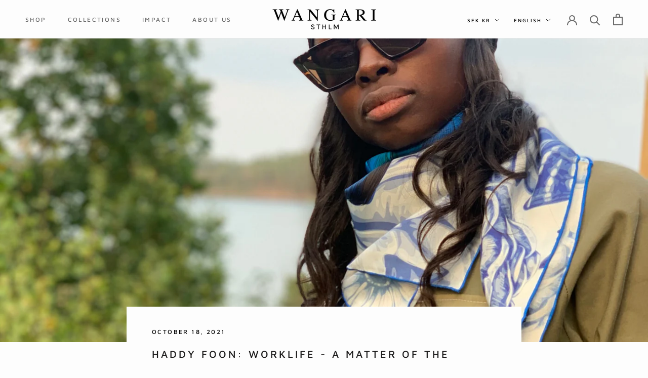

--- FILE ---
content_type: text/javascript
request_url: https://wangaristhlm.com/cdn/shop/t/17/assets/custom.js?v=183944157590872491501712165381
body_size: -713
content:
//# sourceMappingURL=/cdn/shop/t/17/assets/custom.js.map?v=183944157590872491501712165381
